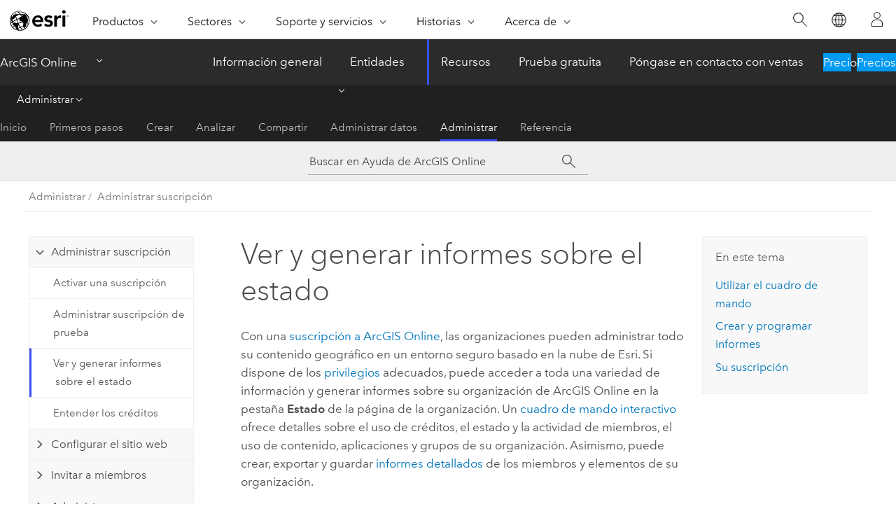

--- FILE ---
content_type: text/html; charset=UTF-8
request_url: https://doc.arcgis.com/es/arcgis-online/administer/view-status.htm
body_size: 64607
content:


<!DOCTYPE html>
<!--[if lt IE 7]>  <html class="ie lt-ie9 lt-ie8 lt-ie7 ie6" dir="ltr"> <![endif]-->
<!--[if IE 7]>     <html class="ie lt-ie9 lt-ie8 ie7" dir="ltr"> <![endif]-->
<!--[if IE 8]>     <html class="ie lt-ie9 ie8" dir="ltr"> <![endif]-->
<!--[if IE 9]>     <html class="ie ie9" dir="ltr"> <![endif]-->
<!--[if !IE]><!--> <html dir="ltr" lang="es"> <!--<![endif]-->
<head>
    <meta charset="utf-8">
    <title>Ver y generar informes sobre el estado&mdash;Ayuda de ArcGIS Online | Documentación</title>
    <meta content="IE=edge,chrome=1" http-equiv="X-UA-Compatible">

    <!-- Secondary nav -->
  
    
  
  <script>
    var appOverviewURL = "/content/esri-sites/en-us/arcgis/products/arcgis-online/overview";
  </script>

    <script>
      var docConfig = {
        locale: 'es'
        ,localedir: 'es'
        ,langSelector: ''
        
        ,relativeUrl: false
        

        ,searchformUrl: '/search/'
        ,tertiaryNavIndex: '6'

        
      };
    </script>
	 



    <!--[if lt IE 9]>
      <script src="/cdn/js/libs/html5shiv.js" type="text/javascript"></script>
      <script src="/cdn/js/libs/selectivizr-min.js" type="text/javascript"></script>
      <script src="/cdn/js/libs/json2.js" type="text/javascript"></script>
      <script src="/cdn/js/libs/html5shiv-printshiv.js" type="text/javascript" >

    <![endif]-->

     <!--[if lt IE 11]>
    <script>
      $$(document).ready(function(){
        $$(".hideOnIE").hide();
      });
    </script>
    <![endif]-->
	<meta name="viewport" content="width=device-width, user-scalable=no">
	<link href="/assets/img/favicon.ico" rel="shortcut icon" >
	<link href="/assets/css/screen.css" media="screen" rel="stylesheet" type="text/css" />
	<link href="/cdn/calcite/css/documentation.css" media="screen" rel="stylesheet" type="text/css" />
	<link href="/assets/css/print.css" media="print" type="text/css" rel="stylesheet" />

	<!--
	<link href="/assets/css/screen_l10n.css" media="screen" rel="stylesheet" type="text/css" />
	<link href="/assets/css/documentation/base_l10n.css" media="screen" rel="stylesheet" type="text/css" />
	<link href="/assets/css/print_l10n.css" media="print" type="text/css" rel="stylesheet" />
	-->
	<script src="/cdn/js/libs/latest/jquery.latest.min.js" type="text/javascript"></script>
    <script src="/cdn/js/libs/latest/jquery-migrate-latest.min.js" type="text/javascript"></script>
	<script src="/cdn/js/libs/jquery.cookie.js" type="text/javascript"></script>
	<link href="/cdn/css/colorbox.css" media="screen" rel="stylesheet" type="text/css" />
	<link href="/cdn/css/colorbox_l10n.css" media="screen" rel="stylesheet" type="text/css" />
	<script src="/cdn/js/libs/jquery.colorbox-min.js" type="text/javascript"></script>
	<script src="/assets/js/video-init.js" type="text/javascript"></script>
	<script src="/assets/js/sitecfg.js" type="text/javascript"></script>
	
		<script src="/assets/js/signIn.js" type="text/javascript"></script>
	
	
		
			<script src="/assets/js/configjs/arcgis-online.js" type="text/javascript"></script>
		
	

	<!--- Language Picker -->
	<script src="/assets/js/locale/l10NStrings.js" type="text/javascript"></script>
	
		<script src="/assets/js/locale/langSelector.js" type="text/javascript"></script>
	

	<script src="/assets/js/calcite-web.js" type="text/javascript"></script>


    <link href="/assets/css/esri-secondary.css" media="screen" rel="stylesheet" type="text/css" />

  <!--- search MD -->
    <META name="description" content="Puede acceder a toda una variedad de información y generar informes sobre su organización de ArcGIS Online en la pestaña Estado de la página de la organización."><META name="last-modified" content="2025-11-12"><META name="product" content="arcgis-online"><META name="version" content=""><META name="search-collection" content="help"><META name="search-category" content="help-general"><META name="subject" content="ARCGIS ONLINE"><META name="sub_category" content="Administer your organization"><META name="content_type" content="Help Topic"><META name="subject_label" content="ARCGIS ONLINE"><META name="sub_category_label" content="Administer your organization"><META name="content_type_label" content="Tema de ayuda"><META name="content-language" content="es">
    <!--- search MD -->

    <!--
    
  -->

  
  <script src="/assets/js/switchers/dropdown-switcher.js" type="text/javascript"></script>
  

  

  <!-- Add in Global Nav -->
    <link rel="stylesheet" href="//webapps-cdn.esri.com/CDN/components/global-nav/css/gn.css" />
    <!--<script src="//webapps-cdn.esri.com/CDN/components/global-nav/test_data.js"></script>-->
   <script src="//webapps-cdn.esri.com/CDN/components/global-nav/js/gn.js"></script>
     

</head>

<!--
      pub: GUID-7E287709-A734-4CFD-84B9-C7E4AC79D040=82
      tpc: GUID-6E919F39-FCB2-42FD-9A90-511F4DA77F6E=56
      help-ids: ['120000503']
      -->


<!-- variable declaration, if any -->
<!-- can change following macro to set variable once we are on Jinja 2.8 -->


<body class="esri-global es doc apps arcgis-online esrilocalnav">
   <!-- Secondary nav -->
      <script>
         insertCss(_esriAEMHost+"/etc.clientlibs/esri-sites/components/content/local-navigation/clientlibs.css")
         insertElem("div", "local-navigation", '<nav id="second-nav" navtype="existingNavigation" domain="'+_esriAEMHost+'" path="'+appOverviewURL+'"></nav>' )
      </script>
  
  <div class="wrapper" id="wrapper">
     

      <div id="skip-to-content">
        <!--googleoff: all-->

      
      <div class="arcgis-online search">
        <div class="esri-search-box">
          <div class="search-component">
            <form id="helpSearchForm">
              <input class="esri-search-textfield leader" name="q" placeholder="Buscar en Ayuda de ArcGIS Online" autocapitalize="off" autocomplete="off" autocorrect="off" spellcheck="false" aria-label="Buscar en Ayuda de ArcGIS Online">
	<input type="hidden" name="collection" value="help" />
	<input type="hidden" name="product" value="arcgis-online" />
	<input type="hidden" name="version" value="" />
	<input type="hidden" name="language" value="es" />
	<button class="esri-search-button-submit" type="submit" aria-label="Buscar"></button>
            </form>
          </div>
        </div>
      </div>
      
      <!--googleon: all-->



        <!-- content goes here -->
        <div class="grid-container ">
          

            
              
  <!--BREADCRUMB-BEG--><div id="bigmac" class="sticky-breadcrumbs trailer-2" data-spy="affix" data-offset-top="180"> </div><!--BREADCRUMB-END-->
  <!--googleoff: all-->
    <div class="column-5 tablet-column-12 trailer-2 ">
      <aside class="js-accordion accordion reference-index" aria-live="polite" role="tablist">
        <div></div>
      </aside>

      <div class="js-sticky scroll-show tablet-hide leader-1 back-to-top" data-top="0" style="top: 0px;">
        <a href="#" class="btn btn-fill btn-clear">Volver al principio</a>
      </div>
    </div>
  <!--googleon: all-->

            

            
	
		<div class="column-13  pre-1 content-section">
	
		<header class="trailer-1"><h1>Ver y generar informes sobre el estado</h1></header>

		 
	<!--googleoff: all-->
	
		
				<aside id="main-toc-small" class="js-accordion accordion tablet-show trailer-1">
			      <div class="accordion-section">
			        <h4 class="accordion-title">En este tema</h4>
			        <div class="accordion-content list-plain">
			          <ol class="list-plain pre-0 trailer-0"><li><a href="#ESRI_SECTION1_95492A38F2204E568A9E310F2FB2534E">Utilizar el cuadro de mando</a></li><li><a href="#ESRI_SECTION1_E100CF080D2E49CDBE44B7369878824D">Crear y programar informes</a></li><li><a href="#ESRI_SECTION1_0CB0F685293049CD8BF2CF2EB1250EA5">Su suscripción</a></li></ol>
			        </div>
			      </div>
			     </aside>
		
    
   <!--googleon: all-->


		<main>
			
	
    	
    


			
    <p id="GUID-EE5DEADE-A871-4585-8787-E19DE75C1306">Con una <a class="xref xref" href="/es/arcgis-online/administer/view-status.htm#ESRI_SECTION1_0CB0F685293049CD8BF2CF2EB1250EA5">suscripción a <span class="ph">ArcGIS Online</span></a>, las organizaciones pueden administrar todo su contenido geográfico en un entorno seguro basado en la nube de <span class="ph">Esri</span>. Si dispone de los <a class="xref xref" href="/es/arcgis-online/administer/privileges-for-roles-orgs.htm">privilegios</a> adecuados, puede acceder a toda una variedad de información y generar informes sobre su organización de <span class="ph">ArcGIS Online</span> en la pestaña <span class="uicontrol">Estado</span> de la página de la organización. Un <a class="xref xref" href="/es/arcgis-online/administer/view-status.htm#ESRI_SECTION1_95492A38F2204E568A9E310F2FB2534E">cuadro de mando interactivo</a> ofrece detalles sobre el uso de créditos, el estado y la actividad de miembros, el uso de contenido, aplicaciones y grupos de su organización. Asimismo, puede crear, exportar y guardar <a class="xref xref" href="/es/arcgis-online/administer/view-status.htm#ESRI_SECTION1_E100CF080D2E49CDBE44B7369878824D">informes detallados</a> de los miembros y elementos de su organización.</p><section class="section1 padded-anchor" id="ESRI_SECTION1_95492A38F2204E568A9E310F2FB2534E" purpose="section1"><h2>Utilizar el cuadro de mando</h2><p id="GUID-A2F5C9B3-BC8E-4DCA-8FA9-6C705D0701DF">El cuadro de mando de estado incluye información general sobre la organización, como la fecha de renovación de la suscripción y la cantidad restante de créditos, así como información de uso interactiva y detallada. El cuadro de mando se organiza en cinco secciones: Créditos, Contenido, Aplicaciones, Miembros y Grupos.</p><p id="GUID-1BD95550-4DD9-404F-8C64-F21D99C0D08F">La información disponible en el cuadro de mando varía en función de la sección que visualice. Muchos de los gráficos, tablas y listas incluyen capacidades de desglose y de investigación interactivas que revelan información específica a medida que se interactúa con ellas. Por ejemplo, en la sección <span class="uicontrol">Contenido</span>, puede elegir ver solo información acerca de elementos públicos que la organización ha compartido. También puede exportar los datos de uso de créditos como un archivo <span class="usertext" purpose="path">.csv</span> desde la sección <span class="uicontrol">Créditos</span>.</p><div class="panel trailer-1 note" id="GUID-A191158E-882B-4D65-A9C5-3DBDCCD66590"><h5 class="icon-ui-comment trailer-0">Nota:</h5><p id="GUID-A6F4F09F-EBB1-451E-979C-6DB8069921DA"><span class="ph">ArcGIS Online</span> almacena los datos de uso de los últimos dos años solamente.</p></div><p id="GUID-91526A82-69A5-4FCB-B2DB-4048FF3138A6">Para utilizar el cuadro de mando de estado, haga lo siguiente:<ol class="list-numbered" purpose="ol" id="OL_047BF8F110734E0D97B2CC7C06A44C20"><li purpose="li" id="LI_10CDD35510C947C783D550D78C58D2BF">Compruebe que ha iniciado sesión en su organización con los <a class="xref xref" href="/es/arcgis-online/administer/privileges-for-roles-orgs.htm">privilegios</a> adecuados.</li><li purpose="li" id="LI_A99595876A2B4F87B0748EDD58CD747D">En la parte superior del sitio, haga clic en <span class="uicontrol">Organización</span> y haga clic en la pestaña <span class="uicontrol">Estado</span>.</li><li purpose="li" id="LI_FAAF07F6FBCF42E380EC210CF75F664C">En la parte superior de la página, haga clic en <span class="uicontrol">Cuadro de mando</span>.</li><li purpose="li" id="LI_0336FC816FCD489BB5142523720806F7">Haga clic en las pestañas de las secciones (<a class="xref xref" href="/es/arcgis-online/administer/view-status.htm#ESRI_SECTION2_78CDA6ADF28147D7B35281F681DB2640">Créditos</a>, <a class="xref xref" href="/es/arcgis-online/administer/view-status.htm#ESRI_SECTION2_C49FDF5E774947DDA9E131E85381E520">Contenido</a>, <a class="xref xref" href="/es/arcgis-online/administer/view-status.htm#ESRI_SECTION2_57DB898D90CE42F88380A542B52F2ECA">Aplicaciones</a>, <a class="xref xref" href="/es/arcgis-online/administer/view-status.htm#ESRI_SECTION2_CF6763615C584BDE8891909F6D8DE439">Miembros</a> y <a class="xref xref" href="/es/arcgis-online/administer/view-status.htm#ESRI_SECTION2_E6405F10B6954DE99FA15048478FE56A">Grupos</a>) para acceder a la información que desee.</li></ol> </p><div class="panel trailer-1" id="GUID-1B4CBBB7-0DBA-41F7-AF75-2F9C39C00291"><h5 class="icon-ui-description trailer-0">Sugerencia:</h5><p id="GUID-021F0674-5E4C-47DC-8648-DE81DF304C42">Puede ver rápidamente su Id. de suscripción, información de estado del sistema, fecha de renovación de la suscripción, información de <a class="xref xref" esrisubtype="extrel" hrefpfx="/es/arcgis-online" href="/es/arcgis-online/reference/faq.htm#DATA_STORE">data stores de entidades</a>, ubicación de <a class="xref xref" esrisubtype="extrel" hrefpfx="/es/arcgis-online" href="/es/arcgis-online/reference/faq.htm#ESRI_QUESTIONANSWER_54FDDDDB61BB4CCB878A03732D899C32">alojamiento de datos regionales</a> y más información <a class="xref xref" href="/es/arcgis-online/administer/view-status.htm#ESRI_SECTION1_0CB0F685293049CD8BF2CF2EB1250EA5">acerca de su suscripción</a> en la pestaña <span class="uicontrol">Descripción general</span> de la página de la organización. Los administradores predeterminados también pueden <a class="xref xref" href="/es/arcgis-online/administer/view-status.htm#ESRI_SECTION1_E100CF080D2E49CDBE44B7369878824D">crear un informe de actividad</a> para generar un registro detallado de la actividad de la organización.</p></div><section class="section2 padded-anchor" id="ESRI_SECTION2_78CDA6ADF28147D7B35281F681DB2640" purpose="section2"><h3>Créditos</h3><p id="GUID-D45E137F-EC45-40EB-8CB5-BD3C17634C31">Los gráficos de resumen muestran el uso de créditos a lo largo del tiempo y por tipo. Interactúe con los gráficos para ver información detallada sobre el uso de créditos. Haga clic en el vínculo situado junto al <span class="uicontrol">Gráfico de uso de créditos</span> para obtener detalles adicionales sobre el almacenamiento, los análisis, el contenido de suscriptor y el contenido publicado. Ajuste el tiempo en la parte superior de la aplicación para cambiar el periodo de tiempo. Puede ver la actividad de uso de los créditos hasta los últimos 12 meses. El predeterminado es de dos semanas.</p><div class="panel trailer-1" id="GUID-70BE6ED7-917E-44BA-B0C1-E3C17C05B8A9"><h5 class="icon-ui-description trailer-0">Sugerencia:</h5><p id="GUID-CEC33AF4-0001-4A1E-884D-D80D0DBB8303">Puede obtener una vista rápida de la distribución de créditos de su organización en la tarjeta <span class="uicontrol">Créditos</span> de la pestaña <span class="uicontrol">Vista general</span> de la página de la organización.</p></div><p id="GUID-76EAD29F-F16F-4E31-9B72-27E76D9DC865">Para exportar el informe de uso a un archivo <span class="usertext" purpose="path">.csv</span>, haga clic en el botón de <span class="uicontrol">Exportar datos de uso</span> <img purpose="img" placement="inline" alt="Exportar datos de uso" title="Exportar datos de uso" src="GUID-4E548477-EA16-4A21-8BA3-52C95F348884-web.png" loading="lazy">. El archivo <span class="usertext" purpose="path">.csv</span> proporciona información detallada sobre el uso del almacenamiento, el análisis, el contenido de suscriptor y el contenido publicado de su organización. Las columnas se dividen en función del periodo de tiempo que ha seleccionado. Las fechas están en formato UNIX.</p><ul purpose="ul" id="UL_64E5EB977CF24096BB7F877E494C804B">        <li purpose="li" id="LI_623E38311A704628B78591EC402BF8BC"><span class="uicontrol">Almacenamiento</span>: muestra la cantidad media de entidades, archivos, teselas, escenas y teselas vectoriales que ha almacenado su organización en <span class="ph">ArcGIS Online</span> durante el período de tiempo seleccionado. El estado se actualiza cada hora. Haga clic en el vínculo junto al gráfico para obtener detalles adicionales.<ul purpose="ul" id="UL_483FBF499B7C4F82AE4FC10C6B410358"><li purpose="li" id="LI_2FA0E4089AB0458C81C834759D1CD474"><span class="uicontrol">Almacenamiento de entidades</span>: muestra la cantidad media de espacio y de créditos que utiliza la organización para almacenar capas de entidades alojadas. En el almacenamiento de entidades, se incluyen bases de datos para las entidades y de archivos para los adjuntos (que se agregan a las capas de entidades a partir del 2 de julio de 2014). Para almacenar los adjuntos existentes como archivos, vuelve a publicar las capas de entidades alojadas. Para ver una lista de las capas de entidades alojadas de su organización que utilizan créditos de almacenamiento, haga clic en <span class="uicontrol">Data store de entidades estándar</span> en el informe de almacenamiento de entidades y haga clic en <span class="uicontrol">Ver detalles de elemento</span>.</li><li purpose="li" id="LI_2C4A4AE9020546C08E15F8329588C628"><span class="uicontrol">Almacenamiento de imágenes</span>: muestra la cantidad media de espacio y créditos que utiliza su organización para almacenar capas de imágenes alojadas, así como el número de imágenes. El almacenamiento de imágenes incluye el almacenamiento de archivos para los archivos de imagen y el almacenamiento depende del tipo de capa.</li><li purpose="li" id="LI_514DEA5464F74ACAB12AEDFF6FE6351E"><span class="uicontrol">Almacenamiento de archivos</span>: muestra la cantidad media de espacio y de créditos que utiliza la organización para almacenar archivos.</li><li purpose="li" id="LI_EE18EDEDCDA445BBB919926877DE211A"><span class="uicontrol">Almacenamiento de teselas</span>: muestra la cantidad media de espacio y de créditos que utiliza la organización para almacenar las capas de teselas alojadas de la organización.</li><li purpose="li" id="LI_83E95E8667C940719AE20F532798F09C"><span class="uicontrol">Almacenamiento de escenas</span>: muestra la cantidad media de espacio y de créditos que utiliza la organización para almacenar las capas de escenas alojadas de la organización.</li><li purpose="li" id="LI_B97A495C569A4CEE84EED4632081D5AC"><span class="uicontrol">Almacenamiento de teselas vectoriales</span>: muestra la cantidad media de espacio y de créditos que utiliza la organización para almacenar las teselas vectoriales alojadas de la organización.</li></ul></li>      </ul><ul purpose="ul" id="UL_D80B640BA40742F4A6185A589304E6F8">        <li purpose="li" id="LI_E6AC2D48722E4165B481D8E12BD7F0D2"><span class="uicontrol">Análisis</span>: muestra información sobre el uso de análisis en la organización. El estado se actualiza cada diez minutos aproximadamente. Haga clic en el vínculo junto al gráfico para obtener detalles adicionales.<ul purpose="ul" id="UL_6E28DF0B9A7740B885EC9E83A064B4E7"><li purpose="li" id="LI_BF87293925334B7EBFB393789511A7F4"><span class="uicontrol">Geocodificación</span>: muestra el número de direcciones ubicadas en las capas de entidades alojadas. Las direcciones no coincidentes no se cuentan en el cálculo del uso de geocódigos.</li><li purpose="li" id="LI_54C691F723514E6DB8D574BEC944FC17"><span class="uicontrol">Áreas de servicio</span>: muestra la cantidad de áreas de servicio, como las áreas de tiempo de recorrido por vehículo, generadas por la organización.</li><li purpose="li" id="LI_436F88209DFF47B5B82CB3B98D967E84"><span class="uicontrol">Rutas de instalación más cercana</span>: muestra la cantidad de rutas generadas por la organización para buscar ubicaciones cercanas.</li><li purpose="li" id="LI_F9F8EC7F147C4219AA1A2C9D31E5AB68"><span class="uicontrol">Rutas para varios vehículos</span>: muestra la cantidad de rutas generadas por la organización para asignar paradas de forma óptima a diversos vehículos, buscar la mejor secuencia de paradas y definir las rutas de los vehículos hasta las paradas.</li><li purpose="li" id="LI_DFF9FC8278CB492E96BC6C1582263C45"><span class="uicontrol">GeoEnrichment</span>: muestra la cantidad de solicitudes y créditos que su organización ha consumido utilizando informes, datos, infografía o búsquedas de negocio de <span class="ph">GeoEnrichment</span>.</li><li purpose="li" id="LI_690CA62B31ED4CD7B9DF088467B6DC25"><span class="uicontrol">Rutas simples</span>: muestra la cantidad de rutas generadas por la organización para visitar paradas en la secuencia proporcionada.</li><li purpose="li" id="LI_C3FED90BA48F4AA8A3D825FD9D99ACF3"><span class="uicontrol">Análisis espacial</span>: muestra el uso de las tareas de análisis espacial por parte de los usuarios y las aplicaciones de la organización.</li><li purpose="li" id="LI_D8384453BA144CA5BF0FD61569CE67C9"><span class="uicontrol">Análisis de imágenes</span>: muestra el uso de las tareas de análisis de imágenes por parte de los usuarios y las aplicaciones de la organización. Las herramientas de análisis de ráster y las funciones ráster del sistema mostrarán el nombre de la herramienta o la función en la columna <span class="usertext">Operation</span>. Las plantillas de función ráster personalizadas se mostrarán como <span class="usertext">Custom Raster Function</span>.</li><li purpose="li" id="LI_C01B81EC3E254A3AA7286A97AB17DC25"><span class="uicontrol">Ubicación y asignación</span>: muestra el uso del servicio de ubicación y asignación realizado por la organización. El servicio de ubicación y asignación proporciona a los desarrolladores y a los usuarios de <span class="ph">ArcGIS Pro</span> y <span class="ph">ArcGIS Desktop</span> y un grupo de prestaciones para realizar operaciones de análisis en datos alojados por <span class="ph">Esri</span>.</li><li purpose="li" id="LI_87157155C9774D27879C7583FECD205F"><span class="uicontrol">Rutas optimizadas</span>: muestra la cantidad de rutas generadas por la organización para visitar paradas en una secuencia óptima.</li><li purpose="li" id="LI_EE32339CA9E74F609A64F943EA202EBE"><span class="uicontrol">Análisis de elevación</span>: muestra el uso de las tareas de análisis de elevación realizadas por la organización. Los servicios de análisis de elevación proporcionan a los desarrolladores y a los usuarios de <span class="ph">ArcGIS Pro</span> y <span class="ph">ArcGIS Desktop</span> un grupo de prestaciones para realizar operaciones de análisis en datos alojados por <span class="ph">Esri</span>.</li><li purpose="li" id="LI_302C4E9F19CE4130944EF992E4445202"><span class="uicontrol">Informes de entidades</span>: muestra la cantidad de entidades impresas en informes de entidades de <span class="ph">ArcGIS Survey123</span>.</li><li purpose="li" id="LI_7032BA28AF1F4C39B8D23A7A5F7DD815"><span class="uicontrol">Notebooks interactivos</span>: muestra el número de minutos que su organización ha utilizado <span class="ph">ArcGIS Notebooks</span> Standard, Advanced o Advanced con el tiempo de ejecución de GPU.</li><li purpose="li" id="LI_C0DF0A96CA20493182142BB996701CAB"><span class="uicontrol">Notebooks programados</span>: muestra el número de minutos que su organización ha utilizado <span class="ph">ArcGIS Notebooks</span> programados con tiempo de ejecución Standard, Advanced o Advanced con GPU.</li><li purpose="li" id="LI_3F2AFF4469EE4165872A3893B4ABBD7E"><span class="uicontrol">Modelos de análisis interactivos</span>: muestra el número de créditos consumidos al conectarse a una <a class="xref xref" esrisubtype="extrel" hrefpfx="/es/arcgis-online" href="/es/arcgis-online/analyze/analysis-session-mv.htm">sesión de análisis</a> en <span class="ph">ModelBuilder</span>.</li></ul></li>      </ul><ul purpose="ul" id="UL_604AA398A0794709A9E1231586182220">        <li purpose="li" id="LI_CFA04E7190104230B5F2E3B0BAB49C85"><span class="uicontrol">Contenido de suscriptor</span>: el gráfico muestra información sobre el <a class="xref xref" esrisubtype="extrel" hrefpfx="/es/arcgis-online" href="/es/arcgis-online/reference/faq.htm#ESRI_QUESTIONANSWER_974E2E21497F42FA9344B871F03CB6AF">contenido de suscriptor</a> al que ha accedido su organización durante el periodo de tiempo seleccionado. La información de uso incluye el número total de solicitudes de la organización y la información de uso de cada miembro que ha accedido al elemento. Todos los informes muestran el uso de créditos, pero solo los mapas demográficos consumen créditos en este momento. En los otros contenidos se indican 0,00 créditos porque no consumen créditos. Haga clic en el vínculo junto al gráfico para obtener detalles adicionales.<ul purpose="ul" id="UL_7275D9983BCF4BADA8AE210CBC3F768C"><li purpose="li" id="LI_91CACA2E2B054FCA8940FC62E7E37C0B"><span class="uicontrol">Mapas demográficos</span>: muestra información de uso (solicitudes y créditos) acerca de los mapas demográficos de <span class="ph">ArcGIS Living Atlas</span> publicados por <span class="ph">Esri</span> a los que la organización ha tenido acceso a lo largo del periodo de tiempo seleccionado para los informes.</li><li purpose="li" id="LI_B874BED3821249B09469DC3A8BDD78F1"><span class="uicontrol">Mapas de imágenes</span>: muestra información de uso (solicitudes y créditos) acerca de los mapas de imágenes de <span class="ph">ArcGIS Living Atlas</span> publicados por <span class="ph">Esri</span> a los que la organización ha tenido acceso a lo largo del periodo de tiempo seleccionado para los informes. Los mapas de imágenes no consumen créditos en este momento, así que siempre se muestran 0,00 créditos.</li><li purpose="li" id="LI_DC2420CB978E4982846E5A77144793A0"><span class="uicontrol">Mapas de paisajes</span>: muestra información de uso (solicitudes y créditos) acerca de los mapas de paisajes publicados por <span class="ph">Esri</span> a los que la organización ha tenido acceso a lo largo del periodo de tiempo seleccionado para los informes. Los mapas de paisajes no consumen créditos en este momento, así que siempre se muestran 0,00 créditos.</li><li purpose="li" id="LI_2C35EA9CFC8840BDA44949C537857493"><span class="uicontrol">Otros mapas de suscriptores</span>: muestra información de uso (solicitudes y créditos) respecto al <a class="xref xref" esrisubtype="extrel" hrefpfx="/es/arcgis-online" href="/es/arcgis-online/reference/faq.htm#ESRI_QUESTIONANSWER_974E2E21497F42FA9344B871F03CB6AF">contenido de suscriptor</a> al que ha accedido su organización durante el periodo de tiempo seleccionado para los informes. Los mapas de suscriptores no consumen créditos, así que siempre se muestran 0,00 créditos.</li></ul></li>      </ul><ul purpose="ul" id="UL_ADAC8125214D4CD697EF78AE81988AF0">        <li purpose="li" id="LI_F2DE59252F254607A98EC709E788541E"><span class="uicontrol">Contenido publicado</span>: El gráfico muestra información sobre el uso de las teselas y las entidades de la organización y sobre la generación de teselas. No se le cobrarán créditos por el ancho de banda. El estado se actualiza cada diez minutos aproximadamente. Haga clic en el vínculo junto al gráfico para obtener detalles adicionales.<ul purpose="ul" id="UL_2F0F97D06E64402DBE8615D58120CD20"><li purpose="li" id="LI_33F7B431731348B8BCB3C2284EC4D653"><span class="uicontrol">Generación de teselas</span>: muestra el número de archivos de imagen de mapa o teselas que ha creado la organización como capas de teselas alojadas.</li><li purpose="li" id="LI_59B06290D69A48F19AA1AFAF4005EB56"><span class="uicontrol">Generación de escenas</span>: muestra el número de entidades que ha creado la organización como capas de escenas alojadas.</li><li purpose="li" id="LI_021C4C8FF0D14958BD55EAB6F1806474"><span class="uicontrol">Uso de entidades</span>: muestra el uso (solicitudes) por parte de usuarios y aplicaciones dentro o fuera de la organización del contenido de las entidades publicadas. Las llamadas para obtener la descripción en el directorio de servicios no se cuentan en el ancho de banda de entidades.</li><li purpose="li" id="LI_6A05528563E74067AEE5FF60272A6873"><span class="uicontrol">Uso de escenas</span>: muestra el uso (solicitudes) por parte de usuarios y aplicaciones dentro o fuera de la organización del contenido de las capas de escenas publicadas. Las llamadas para obtener la descripción en el directorio de servicios no se cuentan en el ancho de banda de escenas.</li><li purpose="li" id="LI_AF4B4E3206F242A5B97E3401F4FDABC8"><span class="uicontrol">Uso de teselas</span>: muestra el uso (solicitudes) por parte de usuarios y aplicaciones dentro o fuera de la organización del contenido de las teselas publicadas. Las llamadas para obtener la descripción en el directorio de servicios no se cuentan en el ancho de banda de teselas.</li><li purpose="li" id="LI_963251AA88B1425BB86A91C6DD9E42F4"><span class="uicontrol">Uso de WFS</span>: muestra el uso (solicitudes) por parte de usuarios y aplicaciones dentro o fuera de la organización del contenido de WFS publicado. Las llamadas para obtener la descripción en el directorio de servicios no se cuentan en el ancho de banda de WFS.</li></ul></li>      </ul><div class="panel trailer-1" id="GUID-046B39CE-A6EC-4CBB-A075-41496E97CD43"><h5 class="icon-ui-description trailer-0">Sugerencia:</h5><p id="GUID-94531255-6A09-4495-B63E-9E1DBFBD6941">Si su organización ha optado por<a class="xref xref" href="/es/arcgis-online/administer/configure-credits.htm#ESRI_SECTION1_B5EFEED377214C4E96236C121A528F7B">mostrar los créditos disponibles</a>, los miembros pueden ver el balance de créditos en la <a class="xref xref" esrisubtype="extrel" hrefpfx="/es/arcgis-online" href="/es/arcgis-online/get-started/profile.htm">página de su perfil</a>.</p></div></section><section class="section2 padded-anchor" id="ESRI_SECTION2_C49FDF5E774947DDA9E131E85381E520" purpose="section2"><h3>Contenido</h3><p id="GUID-F18B4548-439B-49EC-8208-8C574EF5BDEC">La sección Contenido muestra el modo en que los miembros crean, usan y comparten el contenido. Los gráficos, las tablas y el mapa admiten interacciones de desglose para que pueda delimitar los detalles. Ajuste el tiempo en la parte superior de la aplicación para cambiar el periodo de tiempo. Puede ver la actividad de contenido hasta los últimos 12 meses. El predeterminado es de dos semanas.</p><ul purpose="ul" id="UL_556C9D4E087F4373999EC9DCE7833063">        <li purpose="li" id="LI_83DEE9F8E99C43C0A148F46ABB1C0B73"><span class="uicontrol">Detalles del contenido</span>: muestra el número de elementos de la organización en cinco categorías (mapas, capas, archivos, aplicaciones y herramientas) y resume los recuentos en un gráfico de barras. Seleccione una categoría para ver cuántos tipos existen de dicha categoría, así como una tabla con detalles adicionales. Haga clic en el nombre de un elemento para visualizar un gráfico con los detalles de uso.</li>        <li purpose="li" id="LI_7870D761EC1C4F7CBFB8806E6B230B6B"><span class="uicontrol">Extensión de contenido</span>: muestra la extensión geográfica de todos los elementos propiedad de la organización durante el periodo de tiempo.</li>        <li purpose="li" id="LI_EFB8E60C6F4A4AFD85D8C1DB77BD8517"><span class="uicontrol">Resumen de contenido</span>: muestra el número de elementos nuevos o modificados agregados a la organización durante el periodo de tiempo. Colaboradores es el número de miembros que crearon o modificaron elementos durante el periodo de tiempo.</li>        <li purpose="li" id="LI_56B9CB6D111B4CBBA251D8DE294ECA82"><span class="uicontrol">Colaboradores</span>: muestra los principales colaboradores durante el periodo de tiempo y el número de contribuciones enviadas al portal por cada miembro.</li>        <li purpose="li" id="LI_DD3447BD0FC343BB87DABC47C88B5076"><span class="uicontrol">Resumen de uso compartido</span>: muestra la distribución de cómo los miembros establecen permisos de uso compartido en los elementos durante el periodo de tiempo.</li>        <li purpose="li" id="LI_01F8EE14C44F4DADAE290350F0634A56"><span class="uicontrol">Etiquetas en elementos</span>: muestra una lista ordenada de las etiquetas que se utilizan en todos los elementos devueltos en el informe de actividad actual. El tamaño de la etiqueta se escala en función de la frecuencia de su uso.</li>        <li purpose="li" id="LI_9B58A567113C4C0EBD2B21442D4D4D4F"><span class="uicontrol">Contenido de tendencias</span>: Muestra los elementos más vistos en la organización durante las dos últimas semanas.</li>        <li purpose="li" id="LI_692D2193B7014BF89CDAED9C5E0DC915"><span class="uicontrol">Contenido más popular</span>: muestra los diez elementos más vistos en la organización desde la fecha de creación de la organización.</li>        <li purpose="li" id="LI_0E990E931BB54685860A52CA5D071E8A"><span class="uicontrol">Contenido total</span>: muestra un recuento resumido del número total de elementos de la organización. El número máximo de elementos sobre los que se pueden generar informes es 10.000.</li>      </ul></section><section class="section2 padded-anchor" id="ESRI_SECTION2_57DB898D90CE42F88380A542B52F2ECA" purpose="section2"><h3>Aplicaciones</h3><p id="GUID-AB815DB1-0314-419C-946C-045268353DF2">La sección Aplicaciones proporciona datos detallados sobre el uso de las <a target="_blank" class="xref xref" href="https://links.esri.com/agol-help/apps-overview">aplicaciones de ArcGIS</a> en su organización. La información de actividad incluye aplicaciones creadas con builders de aplicaciones como <span class="ph">ArcGIS Instant Apps</span>, <span class="ph">ArcGIS Experience Builder</span> y <span class="ph">ArcGIS AppStudio</span>.</p><ul purpose="ul" id="UL_371A951B87584EA4ABE90E50E81A4155">        <li purpose="li" id="LI_788E88B385EA4EA68B745EF8B418AEA8"><span class="uicontrol">Actividad de las aplicaciones</span>: muestra el número de aplicaciones que se han creado o modificado durante el periodo de tiempo.</li>        <li purpose="li" id="LI_717F1BC703604663884C9E327EA6DAA8"><span class="uicontrol">Tipos</span>: muestra cuántas aplicaciones son aplicaciones web y cuáles son aplicaciones nativas.</li>        <li purpose="li" id="LI_FF2BA17FCFD74691A2ED56BD86C82CD8"><span class="uicontrol">App Builders</span>: muestra los tipos de aplicaciones creadas durante el periodo de tiempo en un gráfico de barras.</li>        <li purpose="li" id="LI_A1F8E60A652C4A0798CFD4C152F930FA"><span class="uicontrol">Resumen de uso compartido</span>: muestra la distribución de los permisos de uso compartido de las aplicaciones durante el periodo de tiempo.</li>        <li purpose="li" id="LI_D457C76CCEF84599893229951593AF9B"> <span class="uicontrol">Aplicaciones instantáneas</span>: muestra la cantidad de plantillas de cada aplicación que se utilizaron para crear aplicaciones con <span class="ph">ArcGIS Instant Apps</span> durante el periodo de tiempo.</li>        <li purpose="li" id="LI_341B3525935E48D7A895C06ACCB27D13"><span class="uicontrol">Aplicaciones con proxy de contenido Premium</span>: muestra el número de solicitudes, los créditos usados y la fecha de creación de las aplicaciones que incluyen <a class="xref xref" esrisubtype="extrel" hrefpfx="/es/arcgis-online" href="/es/arcgis-online/reference/faq.htm#ESRI_QUESTIONANSWER_5FA26E16589441BC92556F0F01C918E4">contenido premium</a> y se han <a class="xref xref" esrisubtype="extrel" hrefpfx="/es/arcgis-online" href="/es/arcgis-online/share-maps/share-apps.htm#ESRI_SECTION1_A948F11838464961A96345F61B5D67C7">configurado para compartirlas públicamente</a>. El informe incluye el número total de créditos que se han consumido desde que se creó el proxy de esa aplicación. Cuando se usa un proxy de aplicación para acceder a contenido Premium para usuarios anónimos, estos pueden consumir créditos de la organización, dependiendo del uso que hagan de la aplicación. En estos casos, los créditos consumidos se indican en el informe <span class="uicontrol">Contenido de suscriptor &gt; Créditos</span>.</li>        <li purpose="li" id="LI_36091627833E4EDCA3D3E23A2C1E9135"><span class="uicontrol">Aplicaciones populares de la organización</span>: muestra las aplicaciones más populares desde la fecha de creación de la organización.</li>        <li purpose="li" id="LI_BB4E6E91CCBD4712BBD999DB05C845B4"><span class="uicontrol">Uso de aplicaciones registradas por los miembros de la organización</span>: muestra el uso de las <a class="xref xref" esrisubtype="extrel" hrefpfx="/es/arcgis-online" href="/es/arcgis-online/get-started/item-details.htm#ESRI_SECTION2_7D2149B080004EC5874632E3B86C714B">aplicaciones registradas</a> por los miembros durante el periodo de tiempo. Se hace un seguimiento del uso de las <a class="xref xref" esrisubtype="extrel" hrefpfx="/es/arcgis-online" href="/es/arcgis-online/manage-data/add-app-url.htm">aplicaciones registradas</a> por su organización u otras organizaciones. Seleccione una aplicación y un miembro en <span class="uicontrol">Uso por nombre de aplicación</span> y en <span class="uicontrol">Uso por miembro</span> para actualizar el gráfico con esos detalles.<ul purpose="ul" id="UL_C070E944151544E5B3809F7708BFA872"><li purpose="li" id="LI_CFD41D094368403D9C0DF2643615333B"><span class="uicontrol">Uso por nombre de aplicación</span>: muestra el uso de una aplicación durante el periodo de tiempo.</li><li purpose="li" id="LI_C9EFD7718C0444C29C89B8A3120B9D8F"><span class="uicontrol">Uso por miembro</span>: muestra el uso de las aplicaciones registradas por un miembro durante el periodo de tiempo.</li></ul></li>      
        <li purpose="li" id="LI_EB9769E58174431D869E0A96ABCFFC68"><span class="uicontrol">Uso de ArcGIS Pro por miembros de la organización</span>: muestra las horas de uso de <span class="ph">ArcGIS Pro</span> por parte de los miembros durante el periodo de tiempo. Seleccione un miembro en <span class="uicontrol">Uso por miembro</span> para actualizar el gráfico con esos detalles.<ul purpose="ul" id="UL_EFCE5985E1C74FA09964A93E83CDD8CD"><li purpose="li" id="LI_DAEB8B0C326649B4AC84E9DF81B8B632"><span class="uicontrol">Uso por miembro</span>: muestra el uso de <span class="ph">ArcGIS Pro</span> por parte de un miembro específico durante el periodo de tiempo.</li></ul></li></ul></section><section class="section2 padded-anchor" id="ESRI_SECTION2_CF6763615C584BDE8891909F6D8DE439" purpose="section2"><h3>Miembros</h3><p id="GUID-4F80DF77-608E-4FE9-9D78-9021E361FB89">La información de los miembros le ayuda a entender el estado de los miembros de la organización y sus actividades. Los gráficos, las tablas y el mapa admiten interacciones de desglose para que pueda delimitar los detalles del informe. Ajuste el tiempo en la parte superior de la aplicación para cambiar el periodo de tiempo. Puede ver la actividad de los miembros hasta los últimos 12 meses. El predeterminado es de dos semanas.</p><ul purpose="ul" id="UL_28D6E6DA5C874202874D6C7AB31E934F"><li purpose="li" id="LI_37BD7B39E05D4AFC83D1EF6B0FA5EB25"><span class="uicontrol"> Resumen y estadísticas de uso</span>: muestra diversa información de uso en relación con el miembro seleccionado y durante el periodo de tiempo seleccionado. La información sobre uso incluye actividades de aportación y colaboración, las aplicaciones utilizadas y el uso de créditos. También muestra la extensión geográfica de todos los elementos que pertenecen al miembro seleccionado. Para cambiar el informe de detalles de un miembro, seleccione otro miembro haciendo clic en <span class="uicontrol">Cambiar miembro</span>.<div class="panel trailer-1" id="GUID-9EDA8148-039A-47B5-B3A6-AE4FF2706953"><h5 class="icon-ui-description trailer-0">Sugerencia:</h5><p id="GUID-19377AC7-7E1C-414D-9870-C58C2BD07E85">Para exportar el informe del miembro a un archivo <span class="usertext" purpose="path">.csv</span>, haga clic en el botón <img purpose="img" placement="inline" alt="Descargar" title="Descargar" src="GUID-4E548477-EA16-4A21-8BA3-52C95F348884-web.png" loading="lazy"> en la tabla <span class="uicontrol">Actividad de uso de créditos durante este período</span>. El archivo <span class="usertext" purpose="path"></span>.csv proporciona información detallada sobre el uso de análisis, generación de teselas, contenido de suscriptor y contenido publicado por parte del miembro seleccionado. Las columnas se dividen en función del periodo de tiempo que ha seleccionado para los informes. Las fechas están en formato UNIX.</p></div></li><li purpose="li" id="LI_DF2D62D314BB46848F2A1E7D49587B48"><span class="uicontrol">Resumen de los miembros de la organización</span>: muestra la distribución de los miembros por tipo de usuario, número de cuentas asignadas y número de tipos de usuario asignados.</li>        
        
      </ul></section><section class="section2 padded-anchor" id="ESRI_SECTION2_E6405F10B6954DE99FA15048478FE56A" purpose="section2"><h3>Grupos</h3><p id="GUID-B45A4E4F-AF4F-4828-A1FF-A23FF0BC15D2">La sección Grupos proporciona información sobre colaboraciones activas de miembros de la organización.</p><p id="GUID-4D57B651-1C2A-402B-ACC9-AEAC5F93EB1B"><ul purpose="ul" id="UL_43AD1C6D536345EE9BBE0A2646A4BB88">        <li purpose="li" id="LI_94EB9A47990A4837895257C5DF5029A8"><span class="uicontrol">Grupos</span>: muestra el número total de grupos de la organización.</li>        <li purpose="li" id="LI_0DE82CB194534620AE68FAE7EE62F26A"><span class="uicontrol">Grupos nuevos</span>: muestra el número total de grupos creados en la organización en los últimos 30 días.</li>        <li purpose="li" id="LI_918DFDB17B1B407791AD755B62C2DD91"><span class="uicontrol">Propietarios de grupos</span>: muestra el porcentaje de miembros que poseen uno o más grupos en la organización.</li>        <li purpose="li" id="LI_4EF07C7A47364A85AC9CFB2D82FB60B1"><span class="uicontrol">Contribuciones de grupos</span>: muestra el porcentaje de grupos que proporcionan acceso de lectura y escritura a los miembros. La diferencia entre este valor y el 100 por ciento representa el porcentaje de grupos que son de solo lectura.</li>        <li purpose="li" id="LI_A741734E76E74800B893AEB0386DD6F4"><span class="uicontrol">Acceso de grupo</span>: muestra la distribución del modo en que los miembros pueden descubrir y solicitar la pertenencia a un grupo.</li>        <li purpose="li" id="LI_C6E3B489220C4FD288CE28EED9B20A44"><span class="uicontrol">Propietarios de grupos</span>: muestra los miembros que poseen más grupos en la organización.</li>        <li purpose="li" id="LI_4511C092833A4E97837E61FB79B0AC7B"><span class="uicontrol">Compartir grupos</span>: muestra cómo se comparten los grupos en toda la organización.</li>        <li purpose="li" id="LI_5463B6C722BD4CD4B22A63F986F161A6"><span class="uicontrol">Grupos destacados</span>: muestra grupos destacados de la organización, información básica sobre los grupos y el número de elementos de cada grupo.</li>      </ul></p></section></section>    
    
    
    
  <section class="section1 padded-anchor" id="ESRI_SECTION1_E100CF080D2E49CDBE44B7369878824D" purpose="section1"><h2>Crear y programar informes</h2><p id="GUID-83D107A1-FA3A-44A6-8DF3-F5C0CC43AB52" ishcondition="agol_plat=web">Si tiene un rol de <a class="xref xref" href="/es/arcgis-online/administer/member-roles.htm#ESRI_SECTION1_C30D73392D964D51A8B606128A8A6E8F">administrador predeterminado</a> o un <a class="xref xref" href="/es/arcgis-online/administer/member-roles.htm#ESRI_SECTION1_30C4E874B2A94ACFBDCC0F13400E5B4E">rol personalizado con privilegios</a> para crear y gestionar informes administrativos, puede generar informes asíncronos con detalles sobre los créditos, los miembros, los elementos, etc. de su organización de <span class="ph">ArcGIS Online</span>. El <a class="xref xref" esrisubtype="extrel" hrefpfx="/es/arcgis-online" href="/es/arcgis-online/reference/report-fields.htm#ESRI_SECTION1_39392B7B687E48E2A48FCBFE8FAFA106">informe de actividad</a> incluye detalles diarios, semanales, mensuales y trimestrales sobre toda la actividad de su organización. El <a class="xref xref" esrisubtype="extrel" hrefpfx="/es/arcgis-online" href="/es/arcgis-online/reference/report-fields.htm#ESRI_SECTION1_50384B95ABA84F298E26322F9F0927BA">informe de créditos</a> incluye un desglose detallado del uso de créditos semanal, mensual o trimestral en su organización. El <a class="xref xref" esrisubtype="extrel" hrefpfx="/es/arcgis-online" href="/es/arcgis-online/reference/report-fields.htm#ESRI_SECTION1_9FF9489173C741DD95472F21B5AD8374">informe de miembros</a> incluye detalles actuales sobre cada miembro de su organización. El <a class="xref xref" esrisubtype="extrel" hrefpfx="/es/arcgis-online" href="/es/arcgis-online/reference/report-fields.htm#ESRI_SECTION1_41ABB66B8185459DBE9252C6F86836E4">informe de elementos</a> incluye detalles actuales sobre cada elemento de su organización. El <a class="xref xref" esrisubtype="extrel" hrefpfx="/es/arcgis-online" href="/es/arcgis-online/reference/report-fields.htm#ESRI_SECTION1_F21C351D72674DC497654511FAA5E9F0">informe del número de visualizaciones de los elementos</a> muestra el número de visualizaciones de cada uno de los elementos de la organización. El <a class="xref xref" esrisubtype="extrel" hrefpfx="/es/arcgis-online" href="/es/arcgis-online/reference/report-fields.htm#ESRI_SECTION1_33FC5F1813E6412AAD2DAB19AD955E89">informe de uso del servicio</a> incluye información detallada sobre datos de uso semanal, mensual o trimestral asociados a las credenciales de desarrollador de su organización.</p><p id="GUID-2FC55D83-A688-490D-92D9-B106AB483182" ishcondition="agol_plat=web"><div class="panel trailer-1" id="GUID-0FB4F1C9-A8CB-4AEE-BC28-DD42D1D20DD3"><h5 class="icon-ui-description trailer-0">Sugerencia:</h5><p id="GUID-5372ED74-17B9-412C-A826-3D48FD6EF2B4">Para obtener más información sobre los diferentes tipos de informes de organización y cómo crearlos en <span class="ph">ArcGIS Online</span>, consulte el artículo del blog de ArcGIS <a target="_blank" class="xref xref" href="https://links.esri.com/agol-help/blog/admin-reports">Mejore la gestión de su organización <span class="ph">ArcGIS Online</span> en con los informes</a>.</p></div></p><p id="GUID-4262621B-EE56-41B2-9E30-FE8FE92B344D">Estos informes pueden exportarse como archivos <span class="usertext" purpose="path">.csv</span> para su posterior análisis y se guardan como elementos de informe en su organización para su futura consulta. También puede <a class="xref xref" href="/es/arcgis-online/administer/view-status.htm#ESRI_SECTION2_ECBE0A930188487FAC2C0562EF89FD36">programar algunos informes</a> para que se ejecuten de manera automática.</p><div class="panel trailer-1 note" id="GUID-7C14977E-C777-42E0-887E-36A9F29AA145"><h5 class="icon-ui-comment trailer-0">Nota:</h5><p id="GUID-A6F4F09F-EBB1-451E-979C-6DB8069921DA"><span class="ph">ArcGIS Online</span> almacena los datos de uso de los últimos dos años solamente.</p></div><section class="section2 padded-anchor" id="ESRI_SECTION2_D3F9B20AA04945968DA6C0811F8B6FC2" purpose="section2"><h3>Crear un informe</h3><p id="GUID-E336A360-1261-4687-86C8-1B18EC80771B">Para crear un solo informe, haga lo siguiente:<ol class="list-numbered" purpose="ol" id="OL_18B9F32C176C4330975C20542130E44F"><li purpose="li" id="LI_E53564C4413745D7A07C00A3592FCEAC">Compruebe que haya iniciado sesión en su organización como administrador predeterminado.</li><li purpose="li" id="LI_F51593A25A664D6DBBD71A4FE30CF1AA">En la parte superior del sitio, haga clic en <span class="uicontrol">Organización</span> y haga clic en la pestaña <span class="uicontrol">Estado</span>.</li><li purpose="li" id="LI_5100D86F26FB4820975DCFB0BB9F985B">En la parte superior de la página, haga clic en <span class="uicontrol">Informes</span>.</li><li purpose="li" id="LI_C6C0F53A78D840069282C91329A8D39B">Haga clic en <span class="uicontrol">Crear informe</span> y en <span class="uicontrol">Informe único</span>.</li><li purpose="li" id="LI_69CC00F834084E5BAE2DD63ADA874501">En el menú desplegable <span class="uicontrol">Tipo de informe</span>, seleccione el tipo de informe que desea crear.</li><li purpose="li" id="LI_57C094FB004A4555BACA9B883911CC77">Mantenga el nombre de informe predeterminado o asígnele un nombre personalizado seleccionando el nombre predeterminado y escribiendo el nombre que desee.</li><li purpose="li" id="LI_4C2BB53954C74A3086BA24DA54808BEE">Para los informes de actividad, créditos, número de visualizaciones de elementos y uso del servicio, especifique un periodo de tiempo como se indica a continuación:<ul purpose="ul" id="UL_CEFD99C9C0AD4ACBAA5B23857E97750E"><li purpose="li" id="LI_455A61F9A7BA4D31837F25D83CD2F267">Seleccione una duración para el período del informe: <span class="uicontrol">Día</span> (disponible solo para informes de actividad), <span class="uicontrol">Semana</span>, <span class="uicontrol">Mes</span>, <span class="uicontrol">Trimestre</span> o <span class="uicontrol">Año</span> (solo para informes del número de visualizaciones de los elementos). No puede seleccionar una duración actual o futura.</li><li purpose="li" id="LI_3EC390C3D6194592909D691ECDA392D2">Para un informe diario, haga clic en el cuadro <span class="uicontrol">Marco de tiempo</span> y seleccione un día del calendario. El informe comienza a las 0:00 horas GMT del día que seleccione.</li><li purpose="li" id="LI_01D9EB90F1944E6080BA53D652198E94">Para un informe semanal, mensual o trimestral, haga clic en el primer cuadro <span class="uicontrol">Marco de tiempo</span> y seleccione un día de la semana, el mes o el trimestre que se va a cubrir en el informe. El informe semanal empieza a las 0:00 horas GMT del lunes de la semana seleccionada. El informe mensual empieza a las 0:00 horas GMT del primer día del mes seleccionado. El informe trimestral empieza a las 0:00 horas GMT del primer día del trimestre seleccionado.</li><li purpose="li" id="LI_BFDB8C554C824C3DB9E91447FA3F709C">Para un informe anual, seleccione el año que se incluirá en el informe. El informe empieza a las 12:00 horas GMT del primer día del año seleccionado.</li></ul></li><li purpose="li" id="LI_0B58029257EF4D9DA907766BAAF4E540">Para un informe mensual, trimestral o anual de número de visualizaciones de elementos, especifique cómo desea que se agregue el número de visualizaciones.<p id="GUID-592960F4-E245-413B-A1A8-75AC646A4A17">Por ejemplo, puede seleccionar <span class="uicontrol">Totales semanales</span> o <span class="uicontrol">Totales mensuales</span> al crear un informe trimestral.</p></li><li purpose="li" id="LI_1CC354519F0F48268E3FAC85180E7076">Haga clic en <span class="uicontrol">Crear informe</span>.<p id="GUID-CB6F3EF7-15A4-4A58-AA3B-F395B75698D1">El informe se genera y se agrega a la lista de informes de la subpestaña <span class="uicontrol">Informes</span>, donde puede <a class="xref xref" href="/es/arcgis-online/administer/view-status.htm#ESRI_SECTION2_E46CE08B08784766956D742310415751">encontrarlo y acceder</a> a él en cualquier momento. El informe también se guarda como un elemento de informe administrativo en su contenido.</p></li></ol></p></section><section class="section2 padded-anchor" id="ESRI_SECTION2_E46CE08B08784766956D742310415751" purpose="section2"><h3>Buscar informes y trabajar con ellos</h3><p id="GUID-05E0527F-99D9-47AF-B339-112B1EE12A45">Realice cualquiera de las siguientes acciones en la subpestaña <span class="uicontrol">Informes</span> para buscar y trabajar con informes administrativos en su organización:<ul purpose="ul" id="UL_056B1FD4ACDD49EE8DDD2354E9B5E7DF"><li purpose="li" id="LI_C2C37502929345F68EC046E615069855">Para buscar un informe previamente generado, busque el informe por nombre y aplique filtros para acotar la lista de informes. Ordene la lista como desee, por ejemplo, por nombre de propietario.</li><li purpose="li" id="LI_DFE819E7F7304A87BF998B971B7B3AA5">Para exportar el informe como un archivo <span class="usertext" purpose="path">.csv</span>, haga clic en el botón <span class="uicontrol">Descargar</span> <img purpose="img" placement="inline" alt="Descargar" title="Descargar" src="GUID-2DA15622-7F1A-4E8C-8AE1-83615FBE562F-web.png" loading="lazy"> junto al listado del informe.</li><li purpose="li" id="LI_2B2A3DDA373E4B6C94DB648233772D3C">Para cambiar el nombre de un informe, haga clic en el botón <span class="uicontrol">Opciones</span> <img purpose="img" placement="inline" alt="Opciones" title="Opciones" src="GUID-2BF1F07E-FA37-44B6-9C3F-14DFF8DE58AA-web.png" loading="lazy"> junto a la lista del informe, escriba un nuevo nombre para el informe, y haga clic en <span class="uicontrol">Guardar</span>.</li><li purpose="li" id="LI_575E88309240444AA9D8ECA9B99E86CA">Para eliminar un informe, haga clic en el botón <span class="uicontrol">Opciones</span> y haga clic en <span class="uicontrol">Eliminar</span>. Haga clic de nuevo en <span class="uicontrol">Eliminar</span> para confirmar.</li><li purpose="li" id="LI_5FFA96DA55C740FD809EC94B7181894E">Para ver la <a class="xref xref" esrisubtype="extrel" hrefpfx="/es/arcgis-online" href="/es/arcgis-online/get-started/item-details.htm">página de elemento</a> de un informe administrativo, haga clic en el título del informe. Desde la página de elemento, puede agregar y modificar la información y la configuración del elemento del informe administrativo y, si tiene privilegios de uso compartido, puede <a class="xref xref" esrisubtype="extrel" hrefpfx="/es/arcgis-online" href="/es/arcgis-online/share-maps/share-items.htm">compartirlo</a> con otros miembros de su organización.</li></ul></p></section><section class="section2 padded-anchor" id="ESRI_SECTION2_ECBE0A930188487FAC2C0562EF89FD36" purpose="section2"><h3>Crear una programación de informes</h3><p id="GUID-B9FC9A46-1A54-4019-A402-88DB2554325B">Los informes pueden programarse para que se ejecuten de forma automática con una frecuencia determinada, por ejemplo, semanal o mensual. Para crear una programación de informes, haga lo siguiente:<ol class="list-numbered" purpose="ol" id="OL_1D3ED5D9C0644A068623A2E3DFECB95B"><li purpose="li" id="LI_E4C6F80359BF4A7EA76BC97DECA29269">Compruebe que haya iniciado sesión en su organización como administrador predeterminado.</li><li purpose="li" id="LI_ED773B5DAB474954AD126CB59A8E16ED">En la subpestaña <span class="uicontrol">Informes</span>, haga clic en <span class="uicontrol">Crear informe</span> y haga clic en <span class="uicontrol">Programación de informe</span>.</li><li purpose="li" id="LI_7FA3988B3212480FB496C58278F34B3D">En el menú desplegable <span class="uicontrol">Tipo de informe</span>, seleccione el tipo de informe que desea programar.</li><li purpose="li" id="LI_9B6CAC7780414D149878AE517E50F145">Mantenga el nombre de informe predeterminado o asígnele un nombre personalizado seleccionando el nombre predeterminado y escribiendo el nombre que desee.</li><li purpose="li" id="LI_85F23DA02A604D199BA7930CF0F8EF5F">Seleccione una frecuencia del informe.<div class="panel trailer-1 note" id="GUID-CD81A878-2C5D-41FA-A1E8-49EB7B4966CA"><h5 class="icon-ui-comment trailer-0">Nota:</h5><p id="GUID-1C5F9DE7-BB39-4D65-90B5-B303B45B76EA">Las opciones de frecuencia del informe disponibles (<span class="uicontrol">diaria</span>, <span class="uicontrol">semanal</span>, <span class="uicontrol">mensual</span>, <span class="uicontrol">trimestral</span> o <span class="uicontrol">anual</span>) dependen del tipo de informe seleccionado. Por ejemplo, los informes de crédito y de uso del servicio solo se pueden ejecutar semanal, mensual o trimestralmente.</p></div></li><li purpose="li" id="LI_9856E3499654497C88CE842887A85078">Para informes semanales y mensuales de elementos y miembros, seleccione el día en el que desea que se ejecute el informe.</li><li purpose="li" id="LI_F1DDA4F20B3F4B89B519C2B7171B42D3">Para <span class="uicontrol">Fecha de inicio</span>, seleccione una fecha del calendario.<p id="GUID-22F544A7-19F2-4484-B471-99D660072BAB">Los informes se generan automáticamente a partir de la fecha de inicio seleccionada. Los informes reflejan información del día, la semana, el mes, el trimestre o el año anterior, a partir de las 00:00 horas UTC.</p></li><li purpose="li" id="LI_DBB0AE773B55492EB2BE2C562DD91913">En el menú desplegable <span class="uicontrol">Fin</span>, elija una de las opciones siguientes:<ul purpose="ul" id="UL_1921E586A5D24A7CBF588840480C96A7"><li purpose="li" id="LI_06EE1304AD714ECDBE0B377D4174E8BC"><span class="uicontrol">Nunca</span>: los informes se ejecutan automáticamente hasta que se elimina el programa.</li><li purpose="li" id="LI_477296257A4547D6B795CB8A1C19313A"><span class="uicontrol">En fecha</span>: seleccione una fecha de finalización del calendario. Los informes se ejecutan automáticamente hasta la fecha de finalización especificada.</li><li purpose="li" id="LI_0F07441E092C45E2A96911FFF0EFC617"><span class="uicontrol">Después de la cantidad de informes creados</span>: escriba un número en el cuadro de texto. Los informes se ejecutan automáticamente hasta que se haya generado el número de informes especificado.</li></ul></li><li purpose="li" id="LI_6B6B662F6F4E4CDC9CC4B5F544431FA9">Para un informe mensual, trimestral o anual de número de visualizaciones de elementos, especifique cómo desea que se agregue el número de visualizaciones. Por ejemplo, puede seleccionar <span class="uicontrol">Totales semanales</span> o <span class="uicontrol">Totales mensuales</span> al programar un informe trimestral.</li><li purpose="li" id="LI_A43689C3A343498A815AEC6498C89AA5">Haga clic en <span class="uicontrol">Crear programación</span>.<p id="GUID-859DDBE6-921A-4EBC-A6CB-4A0F688A6831">Se crea el programa de informes.</p></li><li purpose="li" id="LI_1AC43A79BCD44C608436A7CB8F99565D">Haga clic en <span class="uicontrol">Informes programados</span> en la subpestaña <span class="uicontrol">Informes</span> para ver una lista de los informes programados.</li><li purpose="li" id="LI_0172E30F4A854EDE914F844DC3097418">De forma opcional, haga clic en el botón <span class="uicontrol">Opciones</span> <img purpose="img" placement="inline" alt="Opciones" title="Opciones" src="GUID-2BF1F07E-FA37-44B6-9C3F-14DFF8DE58AA-web.png" loading="lazy"> junto al informe programado y elija la opción correspondiente para pausar, reanudar, editar, eliminar o cambiar el propietario de la programación de informes.<div class="panel trailer-1 note" id="GUID-9F10D191-2737-4D03-A660-937BAC365684"><h5 class="icon-ui-comment trailer-0">Nota:</h5><p id="GUID-482159BD-DB37-4C30-9BEB-93B9E159D4CB">Solo puede transferir la propiedad de una programación de informes a otro administrador predeterminado. Cuando se transfiere la propiedad, la programación se detiene automáticamente y debe reanudarse para seguir ejecutándose.</p></div></li></ol></p></section></section><section class="section1 padded-anchor" id="ESRI_SECTION1_0CB0F685293049CD8BF2CF2EB1250EA5" purpose="section1"><h2>Su suscripción</h2><p id="GUID-BB4BD9AE-AB32-4D6F-A39A-A4C7802EBB74" conrefsub="GUID-CD6DB769-1897-4121-A874-7A47416EDE2E/GUID-552A8845-5758-44B3-9EAF-B75DE2513B70"><span class="ph">ArcGIS Online</span> se basa en una suscripción anual que ofrece un conjunto de planes entre los que se puede elegir. Cada plan incluye un número de miembros y de <a class="xref xref" href="/es/arcgis-online/administer/credits.htm">créditos</a>. Los créditos son la moneda para <span class="ph">ArcGIS Online</span> y se consumen al utilizar ciertas funciones, como el análisis espacial, la generación de rutas o la geocodificación. El modo en que utiliza <span class="ph">ArcGIS Online</span> determina el número de créditos de servicio que se consume.</p><p id="GUID-28E7E728-C4C3-400D-BE64-FD72E3D0756C" conrefsub="GUID-CD6DB769-1897-4121-A874-7A47416EDE2E/GUID-EBC7B5AE-FF4D-4B6C-8E79-3F205569C309">El número restante de créditos y de miembros se basa en la suscripción que ha adquirido su organización. Dispone de miembros y créditos de servicio adicionales como característica complementaria de cualquier plan de suscripción. Si está en Estados Unidos, puede agregar miembros y <a target="_blank" class="xref xref" href="https://www.esri.com/en-us/store/arcgis-online/arcgis-online-credits">créditos</a> <a target="_blank" class="xref xref" href="https://www.esri.com/en-us/arcgis/products/arcgis-online/pricing">actualizando su suscripción en línea</a>, llamando al 1-800-447-9778 o contactando con su <a target="_blank" class="xref xref" href="https://www.esri.com/en-us/contact">oficina local de <span class="ph">Esri</span></a>. Si se encuentra fuera de Estados Unidos, póngase en contacto con su oficina local de <a target="_blank" class="xref xref" href="https://www.esri.com/en-us/contact"><span class="ph">Esri</span></a>.</p><p id="GUID-44DA5F9A-6F15-4EF5-86FC-9A0B5B197521">Si su suscripción ha caducado, puede renovarla poniéndose en contacto con su oficina local de <span class="ph">Esri</span>. Los Administradores tendrán acceso limitado a la organización y sus recursos hasta que se haya renovado la suscripción. Cualquier contenido que se haya compartido con el público con anterioridad sigue estando disponible. Los administradores pueden eliminarlo, pero no pueden editar los detalles ni cambiar el estado de uso compartido.</p></section>
			
				<hr>
				<!--googleoff: all-->
				
	
        
		    <p class="feedback right">
		        <a id="afb" class="icon-ui-contact" href="/feedback/" data-langlabel="feedback-on-this-topic" >¿Algún comentario sobre este tema?</a>
		    </p>
        
	

				<!--googleon: all-->
			
		</main>
	</div>
	
	<!--googleoff: all-->
	
		
			<div id="main-toc-large" class="column-5">
			    <div class="panel font-size--2 tablet-hide trailer-1">
			      <h5 class="trailer-half">En este tema</h5>
			      <ol class="list-plain pre-0 trailer-0"><li><a href="#ESRI_SECTION1_95492A38F2204E568A9E310F2FB2534E">Utilizar el cuadro de mando</a></li><li><a href="#ESRI_SECTION1_E100CF080D2E49CDBE44B7369878824D">Crear y programar informes</a></li><li><a href="#ESRI_SECTION1_0CB0F685293049CD8BF2CF2EB1250EA5">Su suscripción</a></li></ol>
			    </div>
			    
			    
	  		</div>
		
    
   <!--googleon: all-->




          

        </div>
        <!-- ENDPAGECONTENT -->

      </div>

    </div>  <!-- End of wrapper -->

  <div id="globalfooter"></div>
  <!--googleoff: all-->

  
	<script src="/assets/js/init.js" type="text/javascript"></script>
	<!--<script src="/assets/js/drop-down.js" type="text/javascript"></script>-->
	<script src="/assets/js/search/searchform.js" type="text/javascript"></script>
	<script src="/cdn/js/link-modifier.js" type="text/javascript"></script>
	<script src="/cdn/js/sitewide.js" type="text/javascript"></script>
	<script src="/cdn/js/libs/highlight.pack.js" type="text/javascript"></script>
	<script>hljs.initHighlightingOnLoad();</script>


  
    

  <script src="/cdn/js/affix.js" type="text/javascript"></script>
  <script type="text/javascript">
    $(function () {
          var appendFlg = true;

          $("#bigmac")
          .on("affixed.bs.affix", function (evt) {
            if (appendFlg) {
              $("<a class='crumb' href='#'>Ver y generar informes sobre el estado</a>").insertAfter ($("#bigmac nav a").last());
              appendFlg = false;
            }
          })
          .on ("affix-top.bs.affix", function(evt) {
            if (!appendFlg) {
              $("#bigmac nav a").last().remove();
            }
            appendFlg = true;
          })
    })
  </script>
  
        <script type="text/javascript">
          window.doctoc = {
            pubID: "1301",
            tpcID: "16",
            
              prefix: "Administrar",
              prefixUrl: "/es/arcgis-online/administer/",
          
            hideToc: false
          }
        </script>

        <script type="text/javascript" src="/es/arcgis-online/administer/1301.js" ></script>
        <script type="text/javascript" src="/cdn/calcite/js/protoc.js" ></script>
        
        

  <noscript>
        <p>
            <a href="flisting.htm">flist</a>
        </p>
    </noscript>
    
	<script src="//mtags.arcgis.com/tags-min.js"></script>


  



    <script>
      document.write("<script src='" + _esriAEMHost+"/etc.clientlibs/esri-sites/clientlibs/localNav.js'><\/script>");
    </script>

  </body>
</html>

--- FILE ---
content_type: text/html;charset=utf-8
request_url: https://www.esri.com/bin/esri/localnavigation?path=/content/esri-sites/es-es/arcgis/products/arcgis-online/overview
body_size: 569
content:
[{"main":{"title":"ArcGIS Online","titlelink":"https://www.esri.com/es-es/arcgis/products/arcgis-online/overview","triallabel":"Precios","triallink":"https://www.esri.com/es-es/arcgis/products/arcgis-online/buy"}},{"pageTitle":"Información general","pageLink":"https://www.esri.com/es-es/arcgis/products/arcgis-online/overview","designTheme":"394eee","redirect":""},{"pageTitle":"Entidades","pageLink":"https://www.esri.com/es-es/arcgis/products/arcgis-online/features","designTheme":"","redirect":"/content/esri-sites/es-es/arcgis/products/arcgis-online/overview","tertiary":"false","subnavItems":[{"pageTitle":"Trabajar con sus datos","pageLink":"https://www.esri.com/es-es/arcgis/products/arcgis-online/features/work-with-data","redirect":"","wildcard":"","hideInTertiaryNav":"false"},{"pageTitle":"Crear mapas","pageLink":"https://www.esri.com/es-es/arcgis/products/arcgis-online/features/make-maps","redirect":"","wildcard":"","hideInTertiaryNav":"false"},{"pageTitle":"Analizar datos ","pageLink":"https://www.esri.com/es-es/arcgis/products/arcgis-online/features/analyze-data","redirect":"","wildcard":"","hideInTertiaryNav":"false"},{"pageTitle":"Colaborar","pageLink":"https://www.esri.com/es-es/arcgis/products/arcgis-online/features/collaborate","redirect":"","wildcard":"","hideInTertiaryNav":"false"},{"pageTitle":"Compartir","pageLink":"https://www.esri.com/es-es/arcgis/products/arcgis-online/features/share","redirect":"","wildcard":"","hideInTertiaryNav":"false"},{"pageTitle":"Expanda su trabajo","pageLink":"https://www.esri.com/es-es/arcgis/products/arcgis-online/features/expand-work","redirect":"","wildcard":"","hideInTertiaryNav":"false"},{"pageTitle":"Infraestructura de SaaS potente","pageLink":"https://www.esri.com/es-es/arcgis/products/arcgis-online/features/saas-infrastructure","redirect":"","wildcard":"","hideInTertiaryNav":"false"}]},{"pageTitle":"Recursos","pageLink":"https://www.esri.com/es-es/arcgis/products/arcgis-online/resources","designTheme":"394eee","redirect":"","tertiary":"true","subnavItems":[{"pageTitle":"Inicio","pageLink":"https://www.esri.com/es-es/arcgis/products/arcgis-online/resources/home","redirect":"https://www.esri.com/en-us/arcgis/products/arcgis-online/resources","wildcard":"","hideInTertiaryNav":"false"},{"pageTitle":"Primeros pasos","pageLink":"https://www.esri.com/es-es/arcgis/products/arcgis-online/resources/get-started","redirect":"https://doc.arcgis.com/en/arcgis-online/get-started/what-is-agol.htm","wildcard":"/get-started/","hideInTertiaryNav":"false"},{"pageTitle":"Crear","pageLink":"https://www.esri.com/es-es/arcgis/products/arcgis-online/resources/create","redirect":"https://doc.arcgis.com/en/arcgis-online/create-maps/create-maps-and-apps.htm","wildcard":"/create-maps/","hideInTertiaryNav":"false"},{"pageTitle":"Analizar","pageLink":"https://www.esri.com/es-es/arcgis/products/arcgis-online/resources/analyze","redirect":"https://doc.arcgis.com/en/arcgis-online/analyze/perform-analysis-mv.htm","wildcard":"/analyze/","hideInTertiaryNav":"false"},{"pageTitle":"Compartir","pageLink":"https://www.esri.com/es-es/arcgis/products/arcgis-online/resources/share","redirect":"https://doc.arcgis.com/en/arcgis-online/share-maps/share-maps-apps.htm","wildcard":"/share-maps/","hideInTertiaryNav":"false"},{"pageTitle":"Administrar datos","pageLink":"https://www.esri.com/es-es/arcgis/products/arcgis-online/resources/manage-data","redirect":"https://doc.arcgis.com/en/arcgis-online/manage-data/data-in-online.htm","wildcard":"/manage-data/","hideInTertiaryNav":"false"},{"pageTitle":"Administrar","pageLink":"https://www.esri.com/es-es/arcgis/products/arcgis-online/resources/administer","redirect":"https://doc.arcgis.com/en/arcgis-online/administer/get-started-with-administration.htm","wildcard":"/administer/","hideInTertiaryNav":"false"},{"pageTitle":"Referencia","pageLink":"https://www.esri.com/es-es/arcgis/products/arcgis-online/resources/reference","redirect":"https://doc.arcgis.com/en/arcgis-online/reference/whats-new.htm","wildcard":"/reference/","hideInTertiaryNav":"false"}]},{"pageTitle":"Prueba gratuita","pageLink":"https://www.esri.com/es-es/arcgis/products/arcgis-online/trial","designTheme":"394eee","redirect":""},{"pageTitle":"Póngase en contacto con ventas","pageLink":"https://www.esri.com/es-es/arcgis/products/arcgis-online/contact-sales","designTheme":"0079c1","redirect":"/content/esri-sites/es-es/arcgis/products/arcgis-online/overview#contact"}]


--- FILE ---
content_type: application/javascript
request_url: https://doc.arcgis.com/assets/js/configjs/arcgis-online.js
body_size: 1748
content:
var msConfig ={
  "esriProductName": "arcgis-online",
  "latestVersion": " ",
  "supportedLangs": [
    "en",
    "de",
    "es",
    "fr",
    "ja",
    "ru",
    "zh-cn",
    "ar",
    "pt-br",
    "ko",
    "it",
    "pl"
  ],
  "filtercfg": {
    "default": [
      {
        "k": "collection",
        "l": "collection",
        "v": [
          {
            "k": "all",
            "q": {
              "r": "search-collection:help|search-collection:blogs|search-collection:videos|search-collection:lessons",
              "p": ""
            }
          },
          {
            "k": "help",
            "q": {
              "r": "search-collection:help",
              "p": ""
            }
          },
          {
            "k": "blogs",
            "q": {
              "r": "search-collection:blogs",
              "p": ""
            }
          },
          {
            "k": "videos",
            "q": {
              "r": "search-collection:videos",
              "p": ""
            }
          },
          {
            "k": "lessons",
            "q": {
              "r": "search-collection:lessons",
              "p": ""
            }
          }
        ]
      },
      {
        "k": "product",
        "l": "product",
        "v": [
          {
            "k": "arcgis-online",
            "q": {
              "r": "",
              "p": "product:arcgis-online"
            }
          }
        ]
      },
      {
        "k": "version",
        "l": "version",
        "v": [
          {
            "k": "any-version",
            "q": {
              "r": "version:"
            }
          }
        ]
      }
    ]
  }
}

--- FILE ---
content_type: application/javascript
request_url: https://doc.arcgis.com/es/arcgis-online/administer/1301.js
body_size: 11345
content:
;(function (){
          treedata = (window.treedata || {});
          window.treedata.mode = 0;
          window.treedata.mapping = {'1301' : 'arcgis-online/administer' };
          treedata.data = {};
          treedata.data["root"]  = {  
              "parent" : "",
              "children" : ["1301_26","1301_h0","1301_h1","1301_h2","1301_h3","1301_h5"]
            },treedata.data["root_1301"] = treedata.data["root"],
treedata.data["1301_26"]  = {
            "parent" : "root",
            "label" : "Introducción a la administración",
            "url" : "/es/arcgis-online/administer/get-started-with-administration.htm"
            ,"homepage": true
          },
treedata.data["1301_h0"]  = { 
              "parent" : "root",
              "label" : "Administrar suscripción",
              "children" : ["1301_43","1301_39","1301_16","1301_47"]
            }
            ,
treedata.data["1301_43"]  = {
            "parent" : "1301_h0",
            "label" : "Activar una suscripción",
            "url" : "/es/arcgis-online/administer/activate-subscription.htm"
            
          },
treedata.data["1301_39"]  = {
            "parent" : "1301_h0",
            "label" : "Administrar suscripción de prueba",
            "url" : "/es/arcgis-online/administer/manage-trial.htm"
            
          },
treedata.data["1301_16"]  = {
            "parent" : "1301_h0",
            "label" : "Ver y generar informes sobre el estado",
            "url" : "/es/arcgis-online/administer/view-status.htm"
            
          },
treedata.data["1301_47"]  = {
            "parent" : "1301_h0",
            "label" : "Entender los créditos",
            "url" : "/es/arcgis-online/administer/credits.htm"
            
          },
treedata.data["1301_h1"]  = { 
              "parent" : "root",
              "label" : "Configurar el sitio web",
              "children" : ["1301_9","1301_8","1301_13","1301_11","1301_60","1301_21","1301_23","1301_25","1301_61","1301_22","1301_27","1301_49","1301_32","1301_31","1301_12","1301_28","1301_50","1301_54"]
            }
            ,
treedata.data["1301_9"]  = {
            "parent" : "1301_h1",
            "label" : "Configurar el sitio web",
            "url" : "/es/arcgis-online/administer/configure-site.htm"
            
          },
treedata.data["1301_8"]  = {
            "parent" : "1301_h1",
            "label" : "Configuración de los parámetros generales",
            "url" : "/es/arcgis-online/administer/configure-general.htm"
            
          },
treedata.data["1301_13"]  = {
            "parent" : "1301_h1",
            "label" : "Configurar la página de inicio",
            "url" : "/es/arcgis-online/administer/configure-home.htm"
            
          },
treedata.data["1301_11"]  = {
            "parent" : "1301_h1",
            "label" : "Configurar galería",
            "url" : "/es/arcgis-online/administer/configure-gallery.htm"
            
          },
treedata.data["1301_60"]  = {
            "parent" : "1301_h1",
            "label" : "Configurar asistentes de IA",
            "url" : "/es/arcgis-online/administer/configure-assistants.htm"
            
          },
treedata.data["1301_21"]  = {
            "parent" : "1301_h1",
            "label" : "Configurar un mapa o escena",
            "url" : "/es/arcgis-online/administer/configure-map.htm"
            
          },
treedata.data["1301_23"]  = {
            "parent" : "1301_h1",
            "label" : "Configurar elementos",
            "url" : "/es/arcgis-online/administer/configure-details.htm"
            
          },
treedata.data["1301_25"]  = {
            "parent" : "1301_h1",
            "label" : "Configurar grupos",
            "url" : "/es/arcgis-online/administer/configure-groups.htm"
            
          },
treedata.data["1301_61"]  = {
            "parent" : "1301_h1",
            "label" : "Configurar webhooks",
            "url" : "/es/arcgis-online/administer/configure-webhooks.htm"
            
          },
treedata.data["1301_22"]  = {
            "parent" : "1301_h1",
            "label" : "Configurar servicios de utilidades",
            "url" : "/es/arcgis-online/administer/configure-services.htm"
            
          },
treedata.data["1301_27"]  = {
            "parent" : "1301_h1",
            "label" : "Configurar roles de miembro",
            "url" : "/es/arcgis-online/administer/configure-roles.htm"
            
          },
treedata.data["1301_49"]  = {
            "parent" : "1301_h1",
            "label" : "Configurar opciones predeterminadas para los miembros nuevos",
            "url" : "/es/arcgis-online/administer/configure-new-member-defaults.htm"
            
          },
treedata.data["1301_32"]  = {
            "parent" : "1301_h1",
            "label" : "Configurar artículos de ArcGIS Marketplace",
            "url" : "/es/arcgis-online/administer/configure-marketplace.htm"
            
          },
treedata.data["1301_31"]  = {
            "parent" : "1301_h1",
            "label" : "Configurar créditos",
            "url" : "/es/arcgis-online/administer/configure-credits.htm"
            
          },
treedata.data["1301_12"]  = {
            "parent" : "1301_h1",
            "label" : "Configurar los ajustes de seguridad",
            "url" : "/es/arcgis-online/administer/configure-security.htm"
            
          },
treedata.data["1301_28"]  = {
            "parent" : "1301_h1",
            "label" : "Habilitar Open Data",
            "url" : "/es/arcgis-online/administer/configure-open-data.htm"
            
          },
treedata.data["1301_50"]  = {
            "parent" : "1301_h1",
            "label" : "Configurar extensiones de la organización",
            "url" : "/es/arcgis-online/administer/configure-location-tracking.htm"
            
          },
treedata.data["1301_54"]  = {
            "parent" : "1301_h1",
            "label" : "Crear vistas de rastreo",
            "url" : "/es/arcgis-online/administer/create-track-views.htm"
            
          },
treedata.data["1301_h2"]  = { 
              "parent" : "root",
              "label" : "Invitar a miembros",
              "children" : ["1301_20","1301_10","1301_51"]
            }
            ,
treedata.data["1301_20"]  = {
            "parent" : "1301_h2",
            "label" : "Invitar y agregar a miembros",
            "url" : "/es/arcgis-online/administer/invite-users.htm"
            
          },
treedata.data["1301_10"]  = {
            "parent" : "1301_h2",
            "label" : "Configurar inicios de sesión de SAML",
            "url" : "/es/arcgis-online/administer/saml-logins.htm"
            
          },
treedata.data["1301_51"]  = {
            "parent" : "1301_h2",
            "label" : "Definir inicios de sesión de OpenID Connect",
            "url" : "/es/arcgis-online/administer/openid-connect-logins.htm"
            
          },
treedata.data["1301_h3"]  = { 
              "parent" : "root",
              "label" : "Administrar recursos",
              "children" : ["1301_14","1301_6","1301_24","1301_30","1301_37","1301_h4"]
            }
            ,
treedata.data["1301_14"]  = {
            "parent" : "1301_h3",
            "label" : "Administrar contenido",
            "url" : "/es/arcgis-online/administer/manage-items.htm"
            
          },
treedata.data["1301_6"]  = {
            "parent" : "1301_h3",
            "label" : "Administrar grupos",
            "url" : "/es/arcgis-online/administer/manage-groups.htm"
            
          },
treedata.data["1301_24"]  = {
            "parent" : "1301_h3",
            "label" : "Administrar miembros",
            "url" : "/es/arcgis-online/administer/manage-members.htm"
            
          },
treedata.data["1301_30"]  = {
            "parent" : "1301_h3",
            "label" : "Administrar licencias",
            "url" : "/es/arcgis-online/administer/manage-licenses.htm"
            
          },
treedata.data["1301_37"]  = {
            "parent" : "1301_h3",
            "label" : "Administrar aplicaciones en el selector de aplicaciones",
            "url" : "/es/arcgis-online/administer/manage-app-launcher.htm"
            
          },
treedata.data["1301_h4"]  = { 
              "parent" : "1301_h3",
              "label" : "Tipos de usuarios, roles y privilegios",
              "children" : ["1301_57","1301_58","1301_55","1301_56"]
            }
            ,
treedata.data["1301_57"]  = {
            "parent" : "1301_h4",
            "label" : "Tipos de usuarios, roles y privilegios",
            "url" : "/es/arcgis-online/administer/roles.htm"
            
          },
treedata.data["1301_58"]  = {
            "parent" : "1301_h4",
            "label" : "Tipos de usuarios",
            "url" : "/es/arcgis-online/administer/user-types-orgs.htm"
            
          },
treedata.data["1301_55"]  = {
            "parent" : "1301_h4",
            "label" : "Roles de miembro",
            "url" : "/es/arcgis-online/administer/member-roles.htm"
            
          },
treedata.data["1301_56"]  = {
            "parent" : "1301_h4",
            "label" : "Privilegios otorgados a los roles",
            "url" : "/es/arcgis-online/administer/privileges-for-roles-orgs.htm"
            
          },
treedata.data["1301_h5"]  = { 
              "parent" : "root",
              "label" : "Administrar colaboraciones",
              "children" : ["1301_33","1301_h6","1301_h7"]
            }
            ,
treedata.data["1301_33"]  = {
            "parent" : "1301_h5",
            "label" : "Comprender las colaboraciones",
            "url" : "/es/arcgis-online/administer/understand-collaborations.htm"
            
          },
treedata.data["1301_h6"]  = { 
              "parent" : "1301_h5",
              "label" : "Colaboraciones distribuidas",
              "children" : ["1301_34","1301_36","1301_35"]
            }
            ,
treedata.data["1301_34"]  = {
            "parent" : "1301_h6",
            "label" : "Cómo funciona la colaboración distribuida",
            "url" : "/es/arcgis-online/administer/key-concepts.htm"
            
          },
treedata.data["1301_36"]  = {
            "parent" : "1301_h6",
            "label" : "Crear una colaboración distribuida",
            "url" : "/es/arcgis-online/administer/create-a-collaboration.htm"
            
          },
treedata.data["1301_35"]  = {
            "parent" : "1301_h6",
            "label" : "Administrar colaboraciones distribuidas",
            "url" : "/es/arcgis-online/administer/manage-collaborations.htm"
            
          },
treedata.data["1301_h7"]  = { 
              "parent" : "1301_h5",
              "label" : "Colaboraciones asociadas",
              "children" : ["1301_52","1301_53"]
            }
            ,
treedata.data["1301_52"]  = {
            "parent" : "1301_h7",
            "label" : "Crear una colaboración asociada",
            "url" : "/es/arcgis-online/administer/create-partnered-collaboration.htm"
            
          },
treedata.data["1301_53"]  = {
            "parent" : "1301_h7",
            "label" : "Administrar colaboraciones asociadas",
            "url" : "/es/arcgis-online/administer/manage-partnered-collaborations.htm"
            
          }
        })()